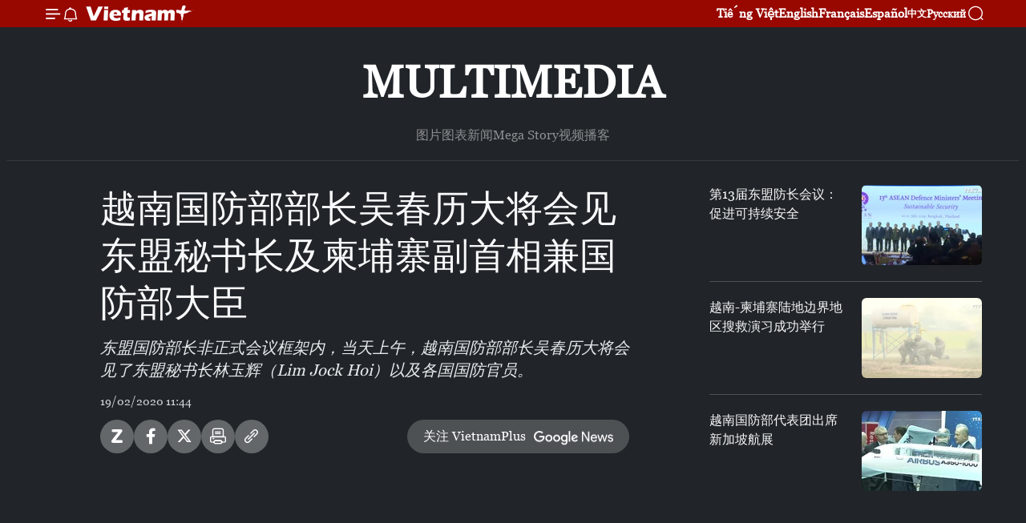

--- FILE ---
content_type: text/html;charset=utf-8
request_url: https://zh.vietnamplus.vn/article-post110018.vnp
body_size: 18842
content:
<!DOCTYPE html> <html lang="zh" class="cn"> <head> <title>越南国防部部长吴春历大将展开多个双边活动 | Vietnam+ (VietnamPlus)</title> <meta name="description" content="东盟国防部长非正式会议框架内，当天上午，越南国防部部长吴春历大将会见了东盟秘书长林玉辉（Lim Jock Hoi）以及各国国防官员。"/> <meta name="keywords" content="吴春历,东盟国防部长非正式会议,东盟秘书长林玉辉,柬埔寨国防部大臣迪班"/> <meta name="news_keywords" content="吴春历,东盟国防部长非正式会议,东盟秘书长林玉辉,柬埔寨国防部大臣迪班"/> <meta http-equiv="Content-Type" content="text/html; charset=utf-8" /> <meta http-equiv="X-UA-Compatible" content="IE=edge"/> <meta http-equiv="refresh" content="1800" /> <meta name="revisit-after" content="1 days" /> <meta name="viewport" content="width=device-width, initial-scale=1"> <meta http-equiv="content-language" content="vi" /> <meta name="format-detection" content="telephone=no"/> <meta name="format-detection" content="address=no"/> <meta name="apple-mobile-web-app-capable" content="yes"> <meta name="apple-mobile-web-app-status-bar-style" content="black"> <meta name="apple-mobile-web-app-title" content="Vietnam+ (VietnamPlus)"/> <meta name="referrer" content="no-referrer-when-downgrade"/> <link rel="shortcut icon" href="https://media.vietnamplus.vn/assets/web/styles/img/favicon.ico" type="image/x-icon" /> <link rel="preconnect" href="https://media.vietnamplus.vn"/> <link rel="dns-prefetch" href="https://media.vietnamplus.vn"/> <link rel="preconnect" href="//www.google-analytics.com" /> <link rel="preconnect" href="//www.googletagmanager.com" /> <link rel="preconnect" href="//stc.za.zaloapp.com" /> <link rel="preconnect" href="//fonts.googleapis.com" /> <link rel="preconnect" href="//pagead2.googlesyndication.com"/> <link rel="preconnect" href="//tpc.googlesyndication.com"/> <link rel="preconnect" href="//securepubads.g.doubleclick.net"/> <link rel="preconnect" href="//accounts.google.com"/> <link rel="preconnect" href="//adservice.google.com"/> <link rel="preconnect" href="//adservice.google.com.vn"/> <link rel="preconnect" href="//www.googletagservices.com"/> <link rel="preconnect" href="//partner.googleadservices.com"/> <link rel="preconnect" href="//tpc.googlesyndication.com"/> <link rel="preconnect" href="//za.zdn.vn"/> <link rel="preconnect" href="//sp.zalo.me"/> <link rel="preconnect" href="//connect.facebook.net"/> <link rel="preconnect" href="//www.facebook.com"/> <link rel="dns-prefetch" href="//www.google-analytics.com" /> <link rel="dns-prefetch" href="//www.googletagmanager.com" /> <link rel="dns-prefetch" href="//stc.za.zaloapp.com" /> <link rel="dns-prefetch" href="//fonts.googleapis.com" /> <link rel="dns-prefetch" href="//pagead2.googlesyndication.com"/> <link rel="dns-prefetch" href="//tpc.googlesyndication.com"/> <link rel="dns-prefetch" href="//securepubads.g.doubleclick.net"/> <link rel="dns-prefetch" href="//accounts.google.com"/> <link rel="dns-prefetch" href="//adservice.google.com"/> <link rel="dns-prefetch" href="//adservice.google.com.vn"/> <link rel="dns-prefetch" href="//www.googletagservices.com"/> <link rel="dns-prefetch" href="//partner.googleadservices.com"/> <link rel="dns-prefetch" href="//tpc.googlesyndication.com"/> <link rel="dns-prefetch" href="//za.zdn.vn"/> <link rel="dns-prefetch" href="//sp.zalo.me"/> <link rel="dns-prefetch" href="//connect.facebook.net"/> <link rel="dns-prefetch" href="//www.facebook.com"/> <link rel="dns-prefetch" href="//graph.facebook.com"/> <link rel="dns-prefetch" href="//static.xx.fbcdn.net"/> <link rel="dns-prefetch" href="//staticxx.facebook.com"/> <script> var cmsConfig = { domainDesktop: 'https://zh.vietnamplus.vn', domainMobile: 'https://zh.vietnamplus.vn', domainApi: 'https://zh-api.vietnamplus.vn', domainStatic: 'https://media.vietnamplus.vn', domainLog: 'https://zh-log.vietnamplus.vn', googleAnalytics: 'G\-6R6V6RSN83', siteId: 0, pageType: 1, objectId: 110018, adsZone: 383, allowAds: true, adsLazy: true, antiAdblock: true, }; if (window.location.protocol !== 'https:' && window.location.hostname.indexOf('vietnamplus.vn') !== -1) { window.location = 'https://' + window.location.hostname + window.location.pathname + window.location.hash; } var USER_AGENT=window.navigator&&(window.navigator.userAgent||window.navigator.vendor)||window.opera||"",IS_MOBILE=/Android|webOS|iPhone|iPod|BlackBerry|Windows Phone|IEMobile|Mobile Safari|Opera Mini/i.test(USER_AGENT),IS_REDIRECT=!1;function setCookie(e,o,i){var n=new Date,i=(n.setTime(n.getTime()+24*i*60*60*1e3),"expires="+n.toUTCString());document.cookie=e+"="+o+"; "+i+";path=/;"}function getCookie(e){var o=document.cookie.indexOf(e+"="),i=o+e.length+1;return!o&&e!==document.cookie.substring(0,e.length)||-1===o?null:(-1===(e=document.cookie.indexOf(";",i))&&(e=document.cookie.length),unescape(document.cookie.substring(i,e)))}IS_MOBILE&&getCookie("isDesktop")&&(setCookie("isDesktop",1,-1),window.location=window.location.pathname.replace(".amp", ".vnp")+window.location.search,IS_REDIRECT=!0); </script> <script> if(USER_AGENT && USER_AGENT.indexOf("facebot") <= 0 && USER_AGENT.indexOf("facebookexternalhit") <= 0) { var query = ''; var hash = ''; if (window.location.search) query = window.location.search; if (window.location.hash) hash = window.location.hash; var canonicalUrl = 'https://zh.vietnamplus.vn/article-post110018.vnp' + query + hash ; var curUrl = decodeURIComponent(window.location.href); if(!location.port && canonicalUrl.startsWith("http") && curUrl != canonicalUrl){ window.location.replace(canonicalUrl); } } </script> <meta property="fb:pages" content="120834779440" /> <meta property="fb:app_id" content="1960985707489919" /> <meta name="author" content="Vietnam+ (VietnamPlus)" /> <meta name="copyright" content="Copyright © 2025 by Vietnam+ (VietnamPlus)" /> <meta name="RATING" content="GENERAL" /> <meta name="GENERATOR" content="Vietnam+ (VietnamPlus)" /> <meta content="Vietnam+ (VietnamPlus)" itemprop="sourceOrganization" name="source"/> <meta content="news" itemprop="genre" name="medium"/> <meta name="robots" content="noarchive, max-image-preview:large, index, follow" /> <meta name="GOOGLEBOT" content="noarchive, max-image-preview:large, index, follow" /> <link rel="canonical" href="https://zh.vietnamplus.vn/article-post110018.vnp" /> <meta property="og:site_name" content="Vietnam+ (VietnamPlus)"/> <meta property="og:rich_attachment" content="true"/> <meta property="og:type" content="article"/> <meta property="og:url" content="https://zh.vietnamplus.vn/article-post110018.vnp"/> <meta property="og:image" content="https://mediazh.vietnamplus.vn/images/d64b6dba57756e92a2c312b3d69010b79900c1047de5e898a63af1c645d732cd7db9127f6609dbd6757fb28c742a3029e1d107a40abf4ee9cbecfa6b66ec700e555794d54e0b9ab0e54543d6b9f86324/ong_lich_song_phuong.jpg"/> <meta property="og:image:width" content="1200"/> <meta property="og:image:height" content="630"/> <meta property="og:title" content="越南国防部部长吴春历大将会见东盟秘书长及柬埔寨副首相兼国防部大臣"/> <meta property="og:description" content="东盟国防部长非正式会议框架内，当天上午，越南国防部部长吴春历大将会见了东盟秘书长林玉辉（Lim Jock Hoi）以及各国国防官员。"/> <meta name="twitter:card" value="summary"/> <meta name="twitter:url" content="https://zh.vietnamplus.vn/article-post110018.vnp"/> <meta name="twitter:title" content="越南国防部部长吴春历大将会见东盟秘书长及柬埔寨副首相兼国防部大臣"/> <meta name="twitter:description" content="东盟国防部长非正式会议框架内，当天上午，越南国防部部长吴春历大将会见了东盟秘书长林玉辉（Lim Jock Hoi）以及各国国防官员。"/> <meta name="twitter:image" content="https://mediazh.vietnamplus.vn/images/d64b6dba57756e92a2c312b3d69010b79900c1047de5e898a63af1c645d732cd7db9127f6609dbd6757fb28c742a3029e1d107a40abf4ee9cbecfa6b66ec700e555794d54e0b9ab0e54543d6b9f86324/ong_lich_song_phuong.jpg"/> <meta name="twitter:site" content="@Vietnam+ (VietnamPlus)"/> <meta name="twitter:creator" content="@Vietnam+ (VietnamPlus)"/> <meta property="article:publisher" content="https://www.facebook.com/VietnamPlus" /> <meta property="article:tag" content="吴春历,东盟国防部长非正式会议,东盟秘书长林玉辉,柬埔寨国防部大臣迪班"/> <meta property="article:section" content="视频" /> <meta property="article:published_time" content="2020-02-19T18:44:20+0700"/> <meta property="article:modified_time" content="2020-02-19T18:44:20+0700"/> <script type="application/ld+json"> { "@context": "http://schema.org", "@type": "Organization", "name": "Vietnam+ (VietnamPlus)", "url": "https://zh.vietnamplus.vn", "logo": "https://media.vietnamplus.vn/assets/web/styles/img/logo.png", "foundingDate": "2008", "founders": [ { "@type": "Person", "name": "Thông tấn xã Việt Nam (TTXVN)" } ], "address": [ { "@type": "PostalAddress", "streetAddress": "Số 05 Lý Thường Kiệt - Hà Nội - Việt Nam", "addressLocality": "Hà Nội City", "addressRegion": "Northeast", "postalCode": "100000", "addressCountry": "VNM" } ], "contactPoint": [ { "@type": "ContactPoint", "telephone": "+84-243-941-1349", "contactType": "customer service" }, { "@type": "ContactPoint", "telephone": "+84-243-941-1348", "contactType": "customer service" } ], "sameAs": [ "https://www.facebook.com/VietnamPlus", "https://www.tiktok.com/@vietnamplus", "https://twitter.com/vietnamplus", "https://www.youtube.com/c/BaoVietnamPlus" ] } </script> <script type="application/ld+json"> { "@context" : "https://schema.org", "@type" : "WebSite", "name": "Vietnam+ (VietnamPlus)", "url": "https://zh.vietnamplus.vn", "alternateName" : "Báo điện tử VIETNAMPLUS, Cơ quan của Thông tấn xã Việt Nam (TTXVN)", "potentialAction": { "@type": "SearchAction", "target": { "@type": "EntryPoint", "urlTemplate": "https://zh.vietnamplus.vn/search/?q={search_term_string}" }, "query-input": "required name=search_term_string" } } </script> <script type="application/ld+json"> { "@context":"http://schema.org", "@type":"BreadcrumbList", "itemListElement":[ { "@type":"ListItem", "position":1, "item":{ "@id":"https://zh.vietnamplus.vn/videos/", "name":"视频" } } ] } </script> <script type="application/ld+json"> { "@context": "http://schema.org", "@type": "NewsArticle", "mainEntityOfPage":{ "@type":"WebPage", "@id":"https://zh.vietnamplus.vn/article-post110018.vnp" }, "headline": "越南国防部部长吴春历大将会见东盟秘书长及柬埔寨副首相兼国防部大臣", "description": "东盟国防部长非正式会议框架内，当天上午，越南国防部部长吴春历大将会见了东盟秘书长林玉辉（Lim Jock Hoi）以及各国国防官员。", "image": { "@type": "ImageObject", "url": "https://mediazh.vietnamplus.vn/images/d64b6dba57756e92a2c312b3d69010b79900c1047de5e898a63af1c645d732cd7db9127f6609dbd6757fb28c742a3029e1d107a40abf4ee9cbecfa6b66ec700e555794d54e0b9ab0e54543d6b9f86324/ong_lich_song_phuong.jpg", "width" : 1200, "height" : 675 }, "datePublished": "2020-02-19T18:44:20+0700", "dateModified": "2020-02-19T18:44:20+0700", "author": { "@type": "Person", "name": "" }, "publisher": { "@type": "Organization", "name": "Vietnam+ (VietnamPlus)", "logo": { "@type": "ImageObject", "url": "https://media.vietnamplus.vn/assets/web/styles/img/logo.png" } } } </script> <script type="application/ld+json"> { "@context": "https://schema.org", "@type": "VideoObject", "name": "越南国防部部长吴春历大将展开多个双边活动", "headline": "越南国防部部长吴春历大将展开多个双边活动", "description": "东盟国防部长非正式会议框架内，当天上午，越南国防部部长吴春历大将会见了东盟秘书长林玉辉（Lim Jock Hoi）以及各国国防官员。", "thumbnailUrl": "https://mediazh.vietnamplus.vn/images/a9ee8ea7080bb97959881fa4f5ceba6cb53fa40654c3e2afeaad9843f6cd15bc01a95aa5c4ece8081d098f11e57124016525c43a2dc3e157ad43563a9926669c/ong_lich_song_phuong.jpg.webp", "uploadDate": "2020-02-19T18:44:20+0700", "datePublished": "2020-02-19T18:44:20+0700", "duration": "PT1M28S", "mainEntityOfPage": { "@type": "WebPage", "@id": "https://zh.vietnamplus.vn/article-post110018.vnp" }, "image": { "@type": "ImageObject", "url": "https://mediazh.vietnamplus.vn/images/d64b6dba57756e92a2c312b3d69010b79900c1047de5e898a63af1c645d732cd7db9127f6609dbd6757fb28c742a3029e1d107a40abf4ee9cbecfa6b66ec700e555794d54e0b9ab0e54543d6b9f86324/ong_lich_song_phuong.jpg", "width": 1200, "height": 630 }, "author": { "@type": "Organization", "name": "Vietnam+ (VietnamPlus)" }, "publisher": { "@type": "Organization", "name": "Vietnam+ (VietnamPlus)", "logo": { "@type": "ImageObject", "url": "https://media.vietnamplus.vn/assets/web/styles/img/logo_share.png" } }, "about": ["吴春历,东盟国防部长非正式会议,东盟秘书长林玉辉,柬埔寨国防部大臣迪班"], "embedUrl": "https://www.youtube.com/embed/3KLQLm9fiCE?rel=0" } </script> <link rel="preload" href="https://media.vietnamplus.vn/assets/web/styles/css/main.min-1.0.14.css" as="style"> <link rel="preload" href="https://media.vietnamplus.vn/assets/web/js/main.min-1.0.33.js" as="script"> <link rel="preload" href="https://media.vietnamplus.vn/assets/web/js/detail.min-1.0.15.js" as="script"> <link rel="preload" href="https://common.mcms.one/assets/styles/css/vietnamplus-1.0.0.css" as="style"> <link rel="stylesheet" href="https://common.mcms.one/assets/styles/css/vietnamplus-1.0.0.css"> <link id="cms-style" rel="stylesheet" href="https://media.vietnamplus.vn/assets/web/styles/css/main.min-1.0.14.css"> <script type="text/javascript"> var _metaOgUrl = 'https://zh.vietnamplus.vn/article-post110018.vnp'; var page_title = document.title; var tracked_url = window.location.pathname + window.location.search + window.location.hash; var cate_path = 'videos'; if (cate_path.length > 0) { tracked_url = "/" + cate_path + tracked_url; } </script> <script async="" src="https://www.googletagmanager.com/gtag/js?id=G-6R6V6RSN83"></script> <script> window.dataLayer = window.dataLayer || []; function gtag(){dataLayer.push(arguments);} gtag('js', new Date()); gtag('config', 'G-6R6V6RSN83', {page_path: tracked_url}); </script> <script>window.dataLayer = window.dataLayer || [];dataLayer.push({'pageCategory': '/videos'});</script> <script> window.dataLayer = window.dataLayer || []; dataLayer.push({ 'event': 'Pageview', 'articleId': '110018', 'articleTitle': '越南国防部部长吴春历大将会见东盟秘书长及柬埔寨副首相兼国防部大臣', 'articleCategory': '视频', 'articleAlowAds': true, 'articleType': 'video', 'articleTags': '吴春历,东盟国防部长非正式会议,东盟秘书长林玉辉,柬埔寨国防部大臣迪班', 'articlePublishDate': '2020-02-19T18:44:20+0700', 'articleThumbnail': 'https://mediazh.vietnamplus.vn/images/d64b6dba57756e92a2c312b3d69010b79900c1047de5e898a63af1c645d732cd7db9127f6609dbd6757fb28c742a3029e1d107a40abf4ee9cbecfa6b66ec700e555794d54e0b9ab0e54543d6b9f86324/ong_lich_song_phuong.jpg', 'articleShortUrl': 'https://zh.vietnamplus.vn/article-post110018.vnp', 'articleFullUrl': 'https://zh.vietnamplus.vn/article-post110018.vnp', }); </script> <script type='text/javascript'> gtag('event', 'article_page',{ 'articleId': '110018', 'articleTitle': '越南国防部部长吴春历大将会见东盟秘书长及柬埔寨副首相兼国防部大臣', 'articleCategory': '视频', 'articleAlowAds': true, 'articleType': 'video', 'articleTags': '吴春历,东盟国防部长非正式会议,东盟秘书长林玉辉,柬埔寨国防部大臣迪班', 'articlePublishDate': '2020-02-19T18:44:20+0700', 'articleThumbnail': 'https://mediazh.vietnamplus.vn/images/d64b6dba57756e92a2c312b3d69010b79900c1047de5e898a63af1c645d732cd7db9127f6609dbd6757fb28c742a3029e1d107a40abf4ee9cbecfa6b66ec700e555794d54e0b9ab0e54543d6b9f86324/ong_lich_song_phuong.jpg', 'articleShortUrl': 'https://zh.vietnamplus.vn/article-post110018.vnp', 'articleFullUrl': 'https://zh.vietnamplus.vn/article-post110018.vnp', }); </script> <script>(function(w,d,s,l,i){w[l]=w[l]||[];w[l].push({'gtm.start': new Date().getTime(),event:'gtm.js'});var f=d.getElementsByTagName(s)[0], j=d.createElement(s),dl=l!='dataLayer'?'&l='+l:'';j.async=true;j.src= 'https://www.googletagmanager.com/gtm.js?id='+i+dl;f.parentNode.insertBefore(j,f); })(window,document,'script','dataLayer','GTM-5WM58F3N');</script> <script type="text/javascript"> !function(){"use strict";function e(e){var t=!(arguments.length>1&&void 0!==arguments[1])||arguments[1],c=document.createElement("script");c.src=e,t?c.type="module":(c.async=!0,c.type="text/javascript",c.setAttribute("nomodule",""));var n=document.getElementsByTagName("script")[0];n.parentNode.insertBefore(c,n)}!function(t,c){!function(t,c,n){var a,o,r;n.accountId=c,null!==(a=t.marfeel)&&void 0!==a||(t.marfeel={}),null!==(o=(r=t.marfeel).cmd)&&void 0!==o||(r.cmd=[]),t.marfeel.config=n;var i="https://sdk.mrf.io/statics";e("".concat(i,"/marfeel-sdk.js?id=").concat(c),!0),e("".concat(i,"/marfeel-sdk.es5.js?id=").concat(c),!1)}(t,c,arguments.length>2&&void 0!==arguments[2]?arguments[2]:{})}(window,2272,{} )}(); </script> <script async src="https://sp.zalo.me/plugins/sdk.js"></script> </head> <body class="video-page"> <div id="sdaWeb_SdaMasthead" class="rennab rennab-top" data-platform="1" data-position="Web_SdaMasthead"> </div> <header class=" site-header"> <div class="sticky"> <div class="container"> <i class="ic-menu"></i> <i class="ic-bell"></i> <div id="header-news" class="pick-news hidden" data-source="header-latest-news"></div> <a class="small-logo" href="/" title="Vietnam+ (VietnamPlus)">Vietnam+ (VietnamPlus)</a> <ul class="menu"> <li> <a href="https://www.vietnamplus.vn" title="Tiếng Việt" target="_blank">Tiếng Việt</a> </li> <li> <a href="https://en.vietnamplus.vn" title="English" target="_blank" rel="nofollow">English</a> </li> <li> <a href="https://fr.vietnamplus.vn" title="Français" target="_blank" rel="nofollow">Français</a> </li> <li> <a href="https://es.vietnamplus.vn" title="Español" target="_blank" rel="nofollow">Español</a> </li> <li> <a href="https://zh.vietnamplus.vn" title="中文" target="_blank" rel="nofollow">中文</a> </li> <li> <a href="https://ru.vietnamplus.vn" title="Русский" target="_blank" rel="nofollow">Русский</a> </li> </ul> <div class="search-wrapper"> <i class="ic-search"></i> <input type="text" class="search txtsearch" placeholder="关键词"> </div> </div> </div> </header> <div class="site-body"> <div id="sdaWeb_SdaBackground" class="rennab " data-platform="1" data-position="Web_SdaBackground"> </div> <div class="container"> <div class="breadcrumb "> <div class="main"> <a href="https://zh.vietnamplus.vn/multimedia/" title="Multimedia">Multimedia</a> </div> <div class="sub"> <a href="https://zh.vietnamplus.vn/photo/" title=" 图片"> 图片</a> <a href="https://zh.vietnamplus.vn/infographics/" title=" 图表新闻"> 图表新闻</a> <a href="https://zh.vietnamplus.vn/mega-story/" title="Mega Story">Mega Story</a> <a href="https://zh.vietnamplus.vn/videos/" title="视频">视频</a> <a href="https://zh.vietnamplus.vn/podcast/" title=" 播客"> 播客</a> </div> </div> <div id="sdaWeb_SdaTop" class="rennab " data-platform="1" data-position="Web_SdaTop"> </div> <div class="col zone-4"> <div class="main-col article"> <h1 class="article__title cms-title "> 越南国防部部长吴春历大将会见东盟秘书长及柬埔寨副首相兼国防部大臣 </h1> <div class="article__sapo cms-desc"> 东盟国防部长非正式会议框架内，当天上午，越南国防部部长吴春历大将会见了东盟秘书长林玉辉（Lim Jock Hoi）以及各国国防官员。 </div> <div id="sdaWeb_SdaArticleAfterSapo" class="rennab " data-platform="1" data-position="Web_SdaArticleAfterSapo"> </div> <div class="article__meta"> <time class="time" datetime="2020-02-19T18:44:20+0700" data-time="1582112660" data-friendly="false">2020年02月19日星期三 18:44</time> <meta class="cms-date" itemprop="datePublished" content="2020-02-19T18:44:20+0700"> </div> <div class="wrap-social"> <div class="social-pin article__social"> <a href="javascript:void(0);" class="zl zalo-share-button" title="Zalo" data-href="https://zh.vietnamplus.vn/article-post110018.vnp" data-oaid="4486284411240520426" data-layout="1" data-color="blue" data-customize="true">Zalo</a> <a href="javascript:void(0);" class="item fb" data-href="https://zh.vietnamplus.vn/article-post110018.vnp" data-rel="facebook" title="Facebook">Facebook</a> <a href="javascript:void(0);" class="item tw" data-href="https://zh.vietnamplus.vn/article-post110018.vnp" data-rel="twitter" title="Twitter">Twitter</a> <a href="javascript:void(0);" class="bookmark sendbookmark hidden" onclick="ME.sendBookmark(this, 110018);" data-id="110018" title="收藏">收藏</a> <a href="javascript:void(0);" class="print sendprint" title="Print" data-href="/print-110018.html">打印</a> <a href="javascript:void(0);" class="item link" data-href="https://zh.vietnamplus.vn/article-post110018.vnp" data-rel="copy" title="Copy link">Copy link</a> </div> <a href="https://news.google.com/publications/CAAqBwgKMN-18wowlLWFAw?hl=vi&gl=VN&ceid=VN%3Avi" class="google-news" target="_blank" title="Google News">关注 VietnamPlus</a> </div> <div class="article__body zce-content-body cms-body" itemprop="articleBody"> <div class="article-video"> <iframe width="100%" height="450" src="https://www.youtube.com/embed/3KLQLm9fiCE?rel=0" frameborder="0" allow="accelerometer; autoplay; encrypted-media; gyroscope; picture-in-picture" data-video-src="https://www.youtube.com/embed/3KLQLm9fiCE?rel=0" scrolling="0" allowfullscreen data-width="560"></iframe>
</div>
<p>吴春历表示希望继续受到东盟秘书处在制定会议内容、倡议磋商，为各新倡议制定概念资料和会议秘书业务培训等专业方面的支持。<br><br> 林玉辉强调将继续向越南提供积极帮助，为建设强大的东盟共同体，加强在各领域的务实合作，为地区乃至世界和平与安全做出贡献。<br><br><strong>防务合作是越柬关系中的支</strong><strong>柱<br><br></strong>另外，越南国防部长吴春厉大将还会见柬埔寨副首相兼国防部大臣迪班大将。<br><br> 迪班大将表示相信在越南的主持下，东盟防长会议（ADMM）和东盟防长扩大会议（ADMM+）等的合作机制将继续发挥效果，在区域安全架构中保持重要作用。<br><br> 两位国防部长一致同意继续领导和指挥国防部下属机关有效开展两国所签署的各项合作机制，加大对两国人民，尤其是年轻一代提高两国良好传统关系认识的宣传工作力度，为挫败敌对势力的分裂阴谋作出积极贡献。（完）</p> <div class="article__source"> <div class="source"> <span class="name">越通社</span> </div> </div> <div id="sdaWeb_SdaArticleAfterBody" class="rennab " data-platform="1" data-position="Web_SdaArticleAfterBody"> </div> </div> <div class="article__tag"> <a class="active" href="https://zh.vietnamplus.vn/tag.vnp?q=吴春历" title="吴春历">#吴春历</a> <a class="active" href="https://zh.vietnamplus.vn/tag.vnp?q=东盟国防部长非正式会议" title="东盟国防部长非正式会议">#东盟国防部长非正式会议</a> <a class="" href="https://zh.vietnamplus.vn/tag.vnp?q=东盟秘书长林玉辉" title="东盟秘书长林玉辉">#东盟秘书长林玉辉</a> <a class="" href="https://zh.vietnamplus.vn/tag.vnp?q=柬埔寨国防部大臣迪班" title="柬埔寨国防部大臣迪班">#柬埔寨国防部大臣迪班</a> </div> <div id="sdaWeb_SdaArticleAfterTag" class="rennab " data-platform="1" data-position="Web_SdaArticleAfterTag"> </div> <div id="sdaWeb_SdaArticleAfterBody1" class="rennab " data-platform="1" data-position="Web_SdaArticleAfterBody1"> </div> <div id="sdaWeb_SdaArticleAfterBody2" class="rennab " data-platform="1" data-position="Web_SdaArticleAfterBody2"> </div> </div> <div class="sub-col sidebar-right"> <div class="multi-video" data-source="related-news-video"> <article class="story"> <figure class="story__thumb"> <a class="cms-link" href="https://zh.vietnamplus.vn/article-post99419.vnp" title="第13届东盟防长会议：促进可持续安全"> <img class="lazyload" src="[data-uri]" data-src="https://mediazh.vietnamplus.vn/images/34a394e62a9873afb32a64b66d003a8e53348f3d0100d314d85509612fadd816a80af1e8365020c0083442acd58307582ffe51a76657542fdcaa7fd0a8706175/NGO_XUAN_LICH.jpg.webp" data-srcset="https://mediazh.vietnamplus.vn/images/34a394e62a9873afb32a64b66d003a8e53348f3d0100d314d85509612fadd816a80af1e8365020c0083442acd58307582ffe51a76657542fdcaa7fd0a8706175/NGO_XUAN_LICH.jpg.webp 1x, https://mediazh.vietnamplus.vn/images/bb3f78c42fc26b2c8864b2f8cc86867653348f3d0100d314d85509612fadd816a80af1e8365020c0083442acd58307582ffe51a76657542fdcaa7fd0a8706175/NGO_XUAN_LICH.jpg.webp 2x" alt="第13届东盟防长会议：促进可持续安全"> <noscript><img src="https://mediazh.vietnamplus.vn/images/34a394e62a9873afb32a64b66d003a8e53348f3d0100d314d85509612fadd816a80af1e8365020c0083442acd58307582ffe51a76657542fdcaa7fd0a8706175/NGO_XUAN_LICH.jpg.webp" srcset="https://mediazh.vietnamplus.vn/images/34a394e62a9873afb32a64b66d003a8e53348f3d0100d314d85509612fadd816a80af1e8365020c0083442acd58307582ffe51a76657542fdcaa7fd0a8706175/NGO_XUAN_LICH.jpg.webp 1x, https://mediazh.vietnamplus.vn/images/bb3f78c42fc26b2c8864b2f8cc86867653348f3d0100d314d85509612fadd816a80af1e8365020c0083442acd58307582ffe51a76657542fdcaa7fd0a8706175/NGO_XUAN_LICH.jpg.webp 2x" alt="第13届东盟防长会议：促进可持续安全" class="image-fallback"></noscript> </a> </figure> <h2 class="story__heading" data-tracking="99419"> <a class=" cms-link" href="https://zh.vietnamplus.vn/article-post99419.vnp" title="第13届东盟防长会议：促进可持续安全"> 第13届东盟防长会议：促进可持续安全 </a> </h2> </article> <article class="story"> <figure class="story__thumb"> <a class="cms-link" href="https://zh.vietnamplus.vn/article-post106420.vnp" title="越南-柬埔寨陆地边界地区搜救演习成功举行"> <img class="lazyload" src="[data-uri]" data-src="https://mediazh.vietnamplus.vn/images/34a394e62a9873afb32a64b66d003a8e53348f3d0100d314d85509612fadd816800e0b86ca2a0614daf4013eb07730011b7a088de3f238fd67acde6350c2db9b/campuchia.jpg.webp" data-srcset="https://mediazh.vietnamplus.vn/images/34a394e62a9873afb32a64b66d003a8e53348f3d0100d314d85509612fadd816800e0b86ca2a0614daf4013eb07730011b7a088de3f238fd67acde6350c2db9b/campuchia.jpg.webp 1x, https://mediazh.vietnamplus.vn/images/bb3f78c42fc26b2c8864b2f8cc86867653348f3d0100d314d85509612fadd816800e0b86ca2a0614daf4013eb07730011b7a088de3f238fd67acde6350c2db9b/campuchia.jpg.webp 2x" alt="越南-柬埔寨陆地边界地区搜救演习成功举行"> <noscript><img src="https://mediazh.vietnamplus.vn/images/34a394e62a9873afb32a64b66d003a8e53348f3d0100d314d85509612fadd816800e0b86ca2a0614daf4013eb07730011b7a088de3f238fd67acde6350c2db9b/campuchia.jpg.webp" srcset="https://mediazh.vietnamplus.vn/images/34a394e62a9873afb32a64b66d003a8e53348f3d0100d314d85509612fadd816800e0b86ca2a0614daf4013eb07730011b7a088de3f238fd67acde6350c2db9b/campuchia.jpg.webp 1x, https://mediazh.vietnamplus.vn/images/bb3f78c42fc26b2c8864b2f8cc86867653348f3d0100d314d85509612fadd816800e0b86ca2a0614daf4013eb07730011b7a088de3f238fd67acde6350c2db9b/campuchia.jpg.webp 2x" alt="越南-柬埔寨陆地边界地区搜救演习成功举行" class="image-fallback"></noscript> </a> </figure> <h2 class="story__heading" data-tracking="106420"> <a class=" cms-link" href="https://zh.vietnamplus.vn/article-post106420.vnp" title="越南-柬埔寨陆地边界地区搜救演习成功举行"> 越南-柬埔寨陆地边界地区搜救演习成功举行 </a> </h2> </article> <article class="story"> <figure class="story__thumb"> <a class="cms-link" href="https://zh.vietnamplus.vn/article-post108662.vnp" title="越南国防部代表团出席新加坡航展"> <img class="lazyload" src="[data-uri]" data-src="https://mediazh.vietnamplus.vn/images/[base64]/%E8%B6%8A%E5%8D%97%E5%9B%BD%E9%98%B2%E9%83%A8%E4%BB%A3%E8%A1%A8%E5%9B%A2%E5%AF%B9%E6%96%B0%E5%8A%A0%E5%9D%A1%E8%BF%9B%E8%A1%8C%E5%B7%A5%E4%BD%9C%E8%AE%BF%E9%97%AE.jpg.webp" data-srcset="https://mediazh.vietnamplus.vn/images/[base64]/%E8%B6%8A%E5%8D%97%E5%9B%BD%E9%98%B2%E9%83%A8%E4%BB%A3%E8%A1%A8%E5%9B%A2%E5%AF%B9%E6%96%B0%E5%8A%A0%E5%9D%A1%E8%BF%9B%E8%A1%8C%E5%B7%A5%E4%BD%9C%E8%AE%BF%E9%97%AE.jpg.webp 1x, https://mediazh.vietnamplus.vn/images/[base64]/%E8%B6%8A%E5%8D%97%E5%9B%BD%E9%98%B2%E9%83%A8%E4%BB%A3%E8%A1%A8%E5%9B%A2%E5%AF%B9%E6%96%B0%E5%8A%A0%E5%9D%A1%E8%BF%9B%E8%A1%8C%E5%B7%A5%E4%BD%9C%E8%AE%BF%E9%97%AE.jpg.webp 2x" alt="越南国防部代表团出席新加坡航展"> <noscript><img src="https://mediazh.vietnamplus.vn/images/[base64]/%E8%B6%8A%E5%8D%97%E5%9B%BD%E9%98%B2%E9%83%A8%E4%BB%A3%E8%A1%A8%E5%9B%A2%E5%AF%B9%E6%96%B0%E5%8A%A0%E5%9D%A1%E8%BF%9B%E8%A1%8C%E5%B7%A5%E4%BD%9C%E8%AE%BF%E9%97%AE.jpg.webp" srcset="https://mediazh.vietnamplus.vn/images/[base64]/%E8%B6%8A%E5%8D%97%E5%9B%BD%E9%98%B2%E9%83%A8%E4%BB%A3%E8%A1%A8%E5%9B%A2%E5%AF%B9%E6%96%B0%E5%8A%A0%E5%9D%A1%E8%BF%9B%E8%A1%8C%E5%B7%A5%E4%BD%9C%E8%AE%BF%E9%97%AE.jpg.webp 1x, https://mediazh.vietnamplus.vn/images/[base64]/%E8%B6%8A%E5%8D%97%E5%9B%BD%E9%98%B2%E9%83%A8%E4%BB%A3%E8%A1%A8%E5%9B%A2%E5%AF%B9%E6%96%B0%E5%8A%A0%E5%9D%A1%E8%BF%9B%E8%A1%8C%E5%B7%A5%E4%BD%9C%E8%AE%BF%E9%97%AE.jpg.webp 2x" alt="越南国防部代表团出席新加坡航展" class="image-fallback"></noscript> </a> </figure> <h2 class="story__heading" data-tracking="108662"> <a class=" cms-link" href="https://zh.vietnamplus.vn/article-post108662.vnp" title="越南国防部代表团出席新加坡航展"> 越南国防部代表团出席新加坡航展 </a> </h2> </article> </div> <div id="sidebar-top-2"></div><div id="sidebar-sticky-2"> <div id="sdaWeb_SdaRightSticky1" class="rennab " data-platform="1" data-position="Web_SdaRightSticky1"> </div> </div> </div> </div> <div class="wrapper-gray"> <div class="container"> <div class="list-media content-list" data-source="recommendation-383"> <article class="story"> <figure class="story__thumb"> <a class="cms-link" href="https://zh.vietnamplus.vn/article-post252639.vnp" title="范明政总理在南非召开有关应对中部洪灾的紧急视频会议"> <img class="lazyload" src="[data-uri]" data-src="https://mediazh.vietnamplus.vn/images/[base64]/vna-potal-thu-tuong-hop-khan-truc-tuyen-tu-nam-phi-chi-dao-trien-khai-cuu-ho-cuu-nan-va-khac-phuc-hau-qua-mua-lu-tai-mien-trung-8427085.jpg.webp" data-srcset="https://mediazh.vietnamplus.vn/images/[base64]/vna-potal-thu-tuong-hop-khan-truc-tuyen-tu-nam-phi-chi-dao-trien-khai-cuu-ho-cuu-nan-va-khac-phuc-hau-qua-mua-lu-tai-mien-trung-8427085.jpg.webp 1x, https://mediazh.vietnamplus.vn/images/[base64]/vna-potal-thu-tuong-hop-khan-truc-tuyen-tu-nam-phi-chi-dao-trien-khai-cuu-ho-cuu-nan-va-khac-phuc-hau-qua-mua-lu-tai-mien-trung-8427085.jpg.webp 2x" alt="范明政总理在南非召开有关应对中部洪灾的紧急视频会议"> <noscript><img src="https://mediazh.vietnamplus.vn/images/[base64]/vna-potal-thu-tuong-hop-khan-truc-tuyen-tu-nam-phi-chi-dao-trien-khai-cuu-ho-cuu-nan-va-khac-phuc-hau-qua-mua-lu-tai-mien-trung-8427085.jpg.webp" srcset="https://mediazh.vietnamplus.vn/images/[base64]/vna-potal-thu-tuong-hop-khan-truc-tuyen-tu-nam-phi-chi-dao-trien-khai-cuu-ho-cuu-nan-va-khac-phuc-hau-qua-mua-lu-tai-mien-trung-8427085.jpg.webp 1x, https://mediazh.vietnamplus.vn/images/[base64]/vna-potal-thu-tuong-hop-khan-truc-tuyen-tu-nam-phi-chi-dao-trien-khai-cuu-ho-cuu-nan-va-khac-phuc-hau-qua-mua-lu-tai-mien-trung-8427085.jpg.webp 2x" alt="范明政总理在南非召开有关应对中部洪灾的紧急视频会议" class="image-fallback"></noscript> </a> </figure> <h2 class="story__heading" data-tracking="252639"> <a class=" cms-link" href="https://zh.vietnamplus.vn/article-post252639.vnp" title="范明政总理在南非召开有关应对中部洪灾的紧急视频会议"> 范明政总理在南非召开有关应对中部洪灾的紧急视频会议 </a> </h2> <time class="time" datetime="2025-11-23T15:33:40+0700" data-time="1763886820"> 23/11/2025 15:33 </time> </article> <article class="story"> <figure class="story__thumb"> <a class="cms-link" href="https://zh.vietnamplus.vn/article-post252476.vnp" title="数字化与绿色化成越南旅游业可持续发展的两大支柱"> <img class="lazyload" src="[data-uri]" data-src="https://mediazh.vietnamplus.vn/images/30b10e081af41f561abde3808128050f7e5d94678c1bd468ec45cb60b37148f6bc8028c9a1dc7731ef0ec8f143e1f3dfc89cc2609ca5e91fbf37810423c5caf5/chuyen-doi-so-du-lich.jpg.webp" data-srcset="https://mediazh.vietnamplus.vn/images/30b10e081af41f561abde3808128050f7e5d94678c1bd468ec45cb60b37148f6bc8028c9a1dc7731ef0ec8f143e1f3dfc89cc2609ca5e91fbf37810423c5caf5/chuyen-doi-so-du-lich.jpg.webp 1x, https://mediazh.vietnamplus.vn/images/3ed30984056c145c949e9656012875dd7e5d94678c1bd468ec45cb60b37148f6bc8028c9a1dc7731ef0ec8f143e1f3dfc89cc2609ca5e91fbf37810423c5caf5/chuyen-doi-so-du-lich.jpg.webp 2x" alt="数字化与绿色化成越南旅游业可持续发展的两大支柱"> <noscript><img src="https://mediazh.vietnamplus.vn/images/30b10e081af41f561abde3808128050f7e5d94678c1bd468ec45cb60b37148f6bc8028c9a1dc7731ef0ec8f143e1f3dfc89cc2609ca5e91fbf37810423c5caf5/chuyen-doi-so-du-lich.jpg.webp" srcset="https://mediazh.vietnamplus.vn/images/30b10e081af41f561abde3808128050f7e5d94678c1bd468ec45cb60b37148f6bc8028c9a1dc7731ef0ec8f143e1f3dfc89cc2609ca5e91fbf37810423c5caf5/chuyen-doi-so-du-lich.jpg.webp 1x, https://mediazh.vietnamplus.vn/images/3ed30984056c145c949e9656012875dd7e5d94678c1bd468ec45cb60b37148f6bc8028c9a1dc7731ef0ec8f143e1f3dfc89cc2609ca5e91fbf37810423c5caf5/chuyen-doi-so-du-lich.jpg.webp 2x" alt="数字化与绿色化成越南旅游业可持续发展的两大支柱" class="image-fallback"></noscript> </a> </figure> <h2 class="story__heading" data-tracking="252476"> <a class=" cms-link" href="https://zh.vietnamplus.vn/article-post252476.vnp" title="数字化与绿色化成越南旅游业可持续发展的两大支柱"> 数字化与绿色化成越南旅游业可持续发展的两大支柱 </a> </h2> <time class="time" datetime="2025-11-23T12:33:00+0700" data-time="1763875980"> 23/11/2025 12:33 </time> </article> <article class="story"> <figure class="story__thumb"> <a class="cms-link" href="https://zh.vietnamplus.vn/article-post252480.vnp" title="莱州省道山集市的多彩风貌"> <img class="lazyload" src="[data-uri]" data-src="https://mediazh.vietnamplus.vn/images/30b10e081af41f561abde3808128050fee142bb23e4b835f634e9eeee34bb27638ce12ac5770697232d08b7d6e7a7d119a1418355a2b3f7bdbb6d4468e12f5c7/cho-dao-san-1.jpg.webp" data-srcset="https://mediazh.vietnamplus.vn/images/30b10e081af41f561abde3808128050fee142bb23e4b835f634e9eeee34bb27638ce12ac5770697232d08b7d6e7a7d119a1418355a2b3f7bdbb6d4468e12f5c7/cho-dao-san-1.jpg.webp 1x, https://mediazh.vietnamplus.vn/images/3ed30984056c145c949e9656012875ddee142bb23e4b835f634e9eeee34bb27638ce12ac5770697232d08b7d6e7a7d119a1418355a2b3f7bdbb6d4468e12f5c7/cho-dao-san-1.jpg.webp 2x" alt="莱州省道山集市的多彩风貌"> <noscript><img src="https://mediazh.vietnamplus.vn/images/30b10e081af41f561abde3808128050fee142bb23e4b835f634e9eeee34bb27638ce12ac5770697232d08b7d6e7a7d119a1418355a2b3f7bdbb6d4468e12f5c7/cho-dao-san-1.jpg.webp" srcset="https://mediazh.vietnamplus.vn/images/30b10e081af41f561abde3808128050fee142bb23e4b835f634e9eeee34bb27638ce12ac5770697232d08b7d6e7a7d119a1418355a2b3f7bdbb6d4468e12f5c7/cho-dao-san-1.jpg.webp 1x, https://mediazh.vietnamplus.vn/images/3ed30984056c145c949e9656012875ddee142bb23e4b835f634e9eeee34bb27638ce12ac5770697232d08b7d6e7a7d119a1418355a2b3f7bdbb6d4468e12f5c7/cho-dao-san-1.jpg.webp 2x" alt="莱州省道山集市的多彩风貌" class="image-fallback"></noscript> </a> </figure> <h2 class="story__heading" data-tracking="252480"> <a class=" cms-link" href="https://zh.vietnamplus.vn/article-post252480.vnp" title="莱州省道山集市的多彩风貌"> 莱州省道山集市的多彩风貌 </a> </h2> <time class="time" datetime="2025-11-23T11:00:00+0700" data-time="1763870400"> 23/11/2025 11:00 </time> </article> <article class="story"> <figure class="story__thumb"> <a class="cms-link" href="https://zh.vietnamplus.vn/article-post252629.vnp" title="范明政总理在G20峰会期间会见多国和国际组织领导"> <img class="lazyload" src="[data-uri]" data-src="https://mediazh.vietnamplus.vn/images/[base64]/vna-potal-thu-tuong-pham-minh-chinh-gap-hoang-thai-tu-abu-dhabi-uae-8426258.jpg.webp" data-srcset="https://mediazh.vietnamplus.vn/images/[base64]/vna-potal-thu-tuong-pham-minh-chinh-gap-hoang-thai-tu-abu-dhabi-uae-8426258.jpg.webp 1x, https://mediazh.vietnamplus.vn/images/[base64]/vna-potal-thu-tuong-pham-minh-chinh-gap-hoang-thai-tu-abu-dhabi-uae-8426258.jpg.webp 2x" alt="范明政总理在G20峰会期间会见多国和国际组织领导"> <noscript><img src="https://mediazh.vietnamplus.vn/images/[base64]/vna-potal-thu-tuong-pham-minh-chinh-gap-hoang-thai-tu-abu-dhabi-uae-8426258.jpg.webp" srcset="https://mediazh.vietnamplus.vn/images/[base64]/vna-potal-thu-tuong-pham-minh-chinh-gap-hoang-thai-tu-abu-dhabi-uae-8426258.jpg.webp 1x, https://mediazh.vietnamplus.vn/images/[base64]/vna-potal-thu-tuong-pham-minh-chinh-gap-hoang-thai-tu-abu-dhabi-uae-8426258.jpg.webp 2x" alt="范明政总理在G20峰会期间会见多国和国际组织领导" class="image-fallback"></noscript> </a> </figure> <h2 class="story__heading" data-tracking="252629"> <a class=" cms-link" href="https://zh.vietnamplus.vn/article-post252629.vnp" title="范明政总理在G20峰会期间会见多国和国际组织领导"> 范明政总理在G20峰会期间会见多国和国际组织领导 </a> </h2> <time class="time" datetime="2025-11-23T08:24:00+0700" data-time="1763861040"> 23/11/2025 08:24 </time> </article> <article class="story"> <figure class="story__thumb"> <a class="cms-link" href="https://zh.vietnamplus.vn/article-post252628.vnp" title="范明政总理分别与韩国、印度和西班牙等国领导人举行双边会晤"> <img class="lazyload" src="[data-uri]" data-src="https://mediazh.vietnamplus.vn/images/[base64]/vna-potal-thu-tuong-pham-minh-chinh-gap-tong-thong-han-quoc-8426312.jpg.webp" data-srcset="https://mediazh.vietnamplus.vn/images/[base64]/vna-potal-thu-tuong-pham-minh-chinh-gap-tong-thong-han-quoc-8426312.jpg.webp 1x, https://mediazh.vietnamplus.vn/images/[base64]/vna-potal-thu-tuong-pham-minh-chinh-gap-tong-thong-han-quoc-8426312.jpg.webp 2x" alt="范明政总理分别与韩国、印度和西班牙等国领导人举行双边会晤"> <noscript><img src="https://mediazh.vietnamplus.vn/images/[base64]/vna-potal-thu-tuong-pham-minh-chinh-gap-tong-thong-han-quoc-8426312.jpg.webp" srcset="https://mediazh.vietnamplus.vn/images/[base64]/vna-potal-thu-tuong-pham-minh-chinh-gap-tong-thong-han-quoc-8426312.jpg.webp 1x, https://mediazh.vietnamplus.vn/images/[base64]/vna-potal-thu-tuong-pham-minh-chinh-gap-tong-thong-han-quoc-8426312.jpg.webp 2x" alt="范明政总理分别与韩国、印度和西班牙等国领导人举行双边会晤" class="image-fallback"></noscript> </a> </figure> <h2 class="story__heading" data-tracking="252628"> <a class=" cms-link" href="https://zh.vietnamplus.vn/article-post252628.vnp" title="范明政总理分别与韩国、印度和西班牙等国领导人举行双边会晤"> 范明政总理分别与韩国、印度和西班牙等国领导人举行双边会晤 </a> </h2> <time class="time" datetime="2025-11-23T07:59:46+0700" data-time="1763859586"> 23/11/2025 07:59 </time> </article> <article class="story"> <figure class="story__thumb"> <a class="cms-link" href="https://zh.vietnamplus.vn/article-post252627.vnp" title="政府总理范明政提出推动增长的三项战略保障措施 "> <img class="lazyload" src="[data-uri]" data-src="https://mediazh.vietnamplus.vn/images/[base64]/vna-potal-thu-tuong-pham-minh-chinh-phat-bieu-tai-phien-toan-the-hoi-nghi-thuong-dinh-g20-8426585.jpg.webp" data-srcset="https://mediazh.vietnamplus.vn/images/[base64]/vna-potal-thu-tuong-pham-minh-chinh-phat-bieu-tai-phien-toan-the-hoi-nghi-thuong-dinh-g20-8426585.jpg.webp 1x, https://mediazh.vietnamplus.vn/images/[base64]/vna-potal-thu-tuong-pham-minh-chinh-phat-bieu-tai-phien-toan-the-hoi-nghi-thuong-dinh-g20-8426585.jpg.webp 2x" alt="范明政总理在G20峰会全体会议上发表讲话"> <noscript><img src="https://mediazh.vietnamplus.vn/images/[base64]/vna-potal-thu-tuong-pham-minh-chinh-phat-bieu-tai-phien-toan-the-hoi-nghi-thuong-dinh-g20-8426585.jpg.webp" srcset="https://mediazh.vietnamplus.vn/images/[base64]/vna-potal-thu-tuong-pham-minh-chinh-phat-bieu-tai-phien-toan-the-hoi-nghi-thuong-dinh-g20-8426585.jpg.webp 1x, https://mediazh.vietnamplus.vn/images/[base64]/vna-potal-thu-tuong-pham-minh-chinh-phat-bieu-tai-phien-toan-the-hoi-nghi-thuong-dinh-g20-8426585.jpg.webp 2x" alt="范明政总理在G20峰会全体会议上发表讲话" class="image-fallback"></noscript> </a> </figure> <h2 class="story__heading" data-tracking="252627"> <a class=" cms-link" href="https://zh.vietnamplus.vn/article-post252627.vnp" title="政府总理范明政提出推动增长的三项战略保障措施 "> 政府总理范明政提出推动增长的三项战略保障措施 </a> </h2> <time class="time" datetime="2025-11-23T07:54:19+0700" data-time="1763859259"> 23/11/2025 07:54 </time> </article> <article class="story"> <figure class="story__thumb"> <a class="cms-link" href="https://zh.vietnamplus.vn/article-post252619.vnp" title="越共中央书记处常务书记陈锦秀莅临庆和省指导洪水救援和重建工作"> <img class="lazyload" src="[data-uri]" data-src="https://mediazh.vietnamplus.vn/images/[base64]/182650-vna-potal-thuong-truc-ban-bi-thu-tham-nguoi-dan-vung-lu-xa-dien-dien-tinh-khanh-hoa-8425673.jpg.webp" data-srcset="https://mediazh.vietnamplus.vn/images/[base64]/182650-vna-potal-thuong-truc-ban-bi-thu-tham-nguoi-dan-vung-lu-xa-dien-dien-tinh-khanh-hoa-8425673.jpg.webp 1x, https://mediazh.vietnamplus.vn/images/[base64]/182650-vna-potal-thuong-truc-ban-bi-thu-tham-nguoi-dan-vung-lu-xa-dien-dien-tinh-khanh-hoa-8425673.jpg.webp 2x" alt="越共中央书记处常务书记陈锦秀莅临庆和省指导洪水救援和重建工作"> <noscript><img src="https://mediazh.vietnamplus.vn/images/[base64]/182650-vna-potal-thuong-truc-ban-bi-thu-tham-nguoi-dan-vung-lu-xa-dien-dien-tinh-khanh-hoa-8425673.jpg.webp" srcset="https://mediazh.vietnamplus.vn/images/[base64]/182650-vna-potal-thuong-truc-ban-bi-thu-tham-nguoi-dan-vung-lu-xa-dien-dien-tinh-khanh-hoa-8425673.jpg.webp 1x, https://mediazh.vietnamplus.vn/images/[base64]/182650-vna-potal-thuong-truc-ban-bi-thu-tham-nguoi-dan-vung-lu-xa-dien-dien-tinh-khanh-hoa-8425673.jpg.webp 2x" alt="越共中央书记处常务书记陈锦秀莅临庆和省指导洪水救援和重建工作" class="image-fallback"></noscript> </a> </figure> <h2 class="story__heading" data-tracking="252619"> <a class=" cms-link" href="https://zh.vietnamplus.vn/article-post252619.vnp" title="越共中央书记处常务书记陈锦秀莅临庆和省指导洪水救援和重建工作"> 越共中央书记处常务书记陈锦秀莅临庆和省指导洪水救援和重建工作 </a> </h2> <time class="time" datetime="2025-11-22T19:59:16+0700" data-time="1763816356"> 22/11/2025 19:59 </time> </article> <article class="story"> <figure class="story__thumb"> <a class="cms-link" href="https://zh.vietnamplus.vn/article-post252614.vnp" title="洪水造成68人遇难，经济损失近9000亿越盾"> <img class="lazyload" src="[data-uri]" data-src="https://mediazh.vietnamplus.vn/images/[base64]/vna-potal-dak-lak-no-luc-khac-phuc-giai-phan-cach-cung-bi-troi-dat-tren-quoc-lo-1a-8426133.jpg.webp" data-srcset="https://mediazh.vietnamplus.vn/images/[base64]/vna-potal-dak-lak-no-luc-khac-phuc-giai-phan-cach-cung-bi-troi-dat-tren-quoc-lo-1a-8426133.jpg.webp 1x, https://mediazh.vietnamplus.vn/images/[base64]/vna-potal-dak-lak-no-luc-khac-phuc-giai-phan-cach-cung-bi-troi-dat-tren-quoc-lo-1a-8426133.jpg.webp 2x" alt="洪水造成68人遇难，经济损失近9000亿越盾"> <noscript><img src="https://mediazh.vietnamplus.vn/images/[base64]/vna-potal-dak-lak-no-luc-khac-phuc-giai-phan-cach-cung-bi-troi-dat-tren-quoc-lo-1a-8426133.jpg.webp" srcset="https://mediazh.vietnamplus.vn/images/[base64]/vna-potal-dak-lak-no-luc-khac-phuc-giai-phan-cach-cung-bi-troi-dat-tren-quoc-lo-1a-8426133.jpg.webp 1x, https://mediazh.vietnamplus.vn/images/[base64]/vna-potal-dak-lak-no-luc-khac-phuc-giai-phan-cach-cung-bi-troi-dat-tren-quoc-lo-1a-8426133.jpg.webp 2x" alt="洪水造成68人遇难，经济损失近9000亿越盾" class="image-fallback"></noscript> </a> </figure> <h2 class="story__heading" data-tracking="252614"> <a class=" cms-link" href="https://zh.vietnamplus.vn/article-post252614.vnp" title="洪水造成68人遇难，经济损失近9000亿越盾"> 洪水造成68人遇难，经济损失近9000亿越盾 </a> </h2> <time class="time" datetime="2025-11-22T17:49:17+0700" data-time="1763808557"> 22/11/2025 17:49 </time> </article> <article class="story"> <figure class="story__thumb"> <a class="cms-link" href="https://zh.vietnamplus.vn/article-post252474.vnp" title="博物馆夜游：在河内体验别样地艺术之旅"> <img class="lazyload" src="[data-uri]" data-src="https://mediazh.vietnamplus.vn/images/[base64]/vna-potal-trai-nghiem-dem-bao-tang-tai-bao-tang-my-thuat-viet-nam-8378926.jpg.webp" data-srcset="https://mediazh.vietnamplus.vn/images/[base64]/vna-potal-trai-nghiem-dem-bao-tang-tai-bao-tang-my-thuat-viet-nam-8378926.jpg.webp 1x, https://mediazh.vietnamplus.vn/images/[base64]/vna-potal-trai-nghiem-dem-bao-tang-tai-bao-tang-my-thuat-viet-nam-8378926.jpg.webp 2x" alt="博物馆夜游：在河内体验别样地艺术之旅"> <noscript><img src="https://mediazh.vietnamplus.vn/images/[base64]/vna-potal-trai-nghiem-dem-bao-tang-tai-bao-tang-my-thuat-viet-nam-8378926.jpg.webp" srcset="https://mediazh.vietnamplus.vn/images/[base64]/vna-potal-trai-nghiem-dem-bao-tang-tai-bao-tang-my-thuat-viet-nam-8378926.jpg.webp 1x, https://mediazh.vietnamplus.vn/images/[base64]/vna-potal-trai-nghiem-dem-bao-tang-tai-bao-tang-my-thuat-viet-nam-8378926.jpg.webp 2x" alt="博物馆夜游：在河内体验别样地艺术之旅" class="image-fallback"></noscript> </a> </figure> <h2 class="story__heading" data-tracking="252474"> <a class=" cms-link" href="https://zh.vietnamplus.vn/article-post252474.vnp" title="博物馆夜游：在河内体验别样地艺术之旅"> 博物馆夜游：在河内体验别样地艺术之旅 </a> </h2> <time class="time" datetime="2025-11-22T14:31:00+0700" data-time="1763796660"> 22/11/2025 14:31 </time> </article> <article class="story"> <figure class="story__thumb"> <a class="cms-link" href="https://zh.vietnamplus.vn/article-post252473.vnp" title="广治省边防部队强化海域管理 提升打击非法捕捞能力"> <img class="lazyload" src="[data-uri]" data-src="https://mediazh.vietnamplus.vn/images/30b10e081af41f561abde3808128050fad35ac25ba7f4692189c282289523319d7a487f0415956fba60e02e26857246c/quang-tri.jpg.webp" data-srcset="https://mediazh.vietnamplus.vn/images/30b10e081af41f561abde3808128050fad35ac25ba7f4692189c282289523319d7a487f0415956fba60e02e26857246c/quang-tri.jpg.webp 1x, https://mediazh.vietnamplus.vn/images/3ed30984056c145c949e9656012875ddad35ac25ba7f4692189c282289523319d7a487f0415956fba60e02e26857246c/quang-tri.jpg.webp 2x" alt="广治省边防部队强化海域管理 提升打击非法捕捞能力"> <noscript><img src="https://mediazh.vietnamplus.vn/images/30b10e081af41f561abde3808128050fad35ac25ba7f4692189c282289523319d7a487f0415956fba60e02e26857246c/quang-tri.jpg.webp" srcset="https://mediazh.vietnamplus.vn/images/30b10e081af41f561abde3808128050fad35ac25ba7f4692189c282289523319d7a487f0415956fba60e02e26857246c/quang-tri.jpg.webp 1x, https://mediazh.vietnamplus.vn/images/3ed30984056c145c949e9656012875ddad35ac25ba7f4692189c282289523319d7a487f0415956fba60e02e26857246c/quang-tri.jpg.webp 2x" alt="广治省边防部队强化海域管理 提升打击非法捕捞能力" class="image-fallback"></noscript> </a> </figure> <h2 class="story__heading" data-tracking="252473"> <a class=" cms-link" href="https://zh.vietnamplus.vn/article-post252473.vnp" title="广治省边防部队强化海域管理 提升打击非法捕捞能力"> 广治省边防部队强化海域管理 提升打击非法捕捞能力 </a> </h2> <time class="time" datetime="2025-11-22T10:44:58+0700" data-time="1763783098"> 22/11/2025 10:44 </time> </article> <article class="story"> <figure class="story__thumb"> <a class="cms-link" href="https://zh.vietnamplus.vn/article-post252597.vnp" title="越韩深化全面战略伙伴关系：加强科技、经贸与立法合作"> <img class="lazyload" src="[data-uri]" data-src="https://mediazh.vietnamplus.vn/images/[base64]/210720-vna-potal-tong-bi-thu-to-lam-tiep-chu-tich-quoc-hoi-dai-han-dan-quoc-8424591.jpg.webp" data-srcset="https://mediazh.vietnamplus.vn/images/[base64]/210720-vna-potal-tong-bi-thu-to-lam-tiep-chu-tich-quoc-hoi-dai-han-dan-quoc-8424591.jpg.webp 1x, https://mediazh.vietnamplus.vn/images/[base64]/210720-vna-potal-tong-bi-thu-to-lam-tiep-chu-tich-quoc-hoi-dai-han-dan-quoc-8424591.jpg.webp 2x" alt="越韩深化全面战略伙伴关系：加强科技、经贸与立法合作"> <noscript><img src="https://mediazh.vietnamplus.vn/images/[base64]/210720-vna-potal-tong-bi-thu-to-lam-tiep-chu-tich-quoc-hoi-dai-han-dan-quoc-8424591.jpg.webp" srcset="https://mediazh.vietnamplus.vn/images/[base64]/210720-vna-potal-tong-bi-thu-to-lam-tiep-chu-tich-quoc-hoi-dai-han-dan-quoc-8424591.jpg.webp 1x, https://mediazh.vietnamplus.vn/images/[base64]/210720-vna-potal-tong-bi-thu-to-lam-tiep-chu-tich-quoc-hoi-dai-han-dan-quoc-8424591.jpg.webp 2x" alt="越韩深化全面战略伙伴关系：加强科技、经贸与立法合作" class="image-fallback"></noscript> </a> </figure> <h2 class="story__heading" data-tracking="252597"> <a class=" cms-link" href="https://zh.vietnamplus.vn/article-post252597.vnp" title="越韩深化全面战略伙伴关系：加强科技、经贸与立法合作"> 越韩深化全面战略伙伴关系：加强科技、经贸与立法合作 </a> </h2> <time class="time" datetime="2025-11-21T21:56:51+0700" data-time="1763737011"> 21/11/2025 21:56 </time> </article> <article class="story"> <figure class="story__thumb"> <a class="cms-link" href="https://zh.vietnamplus.vn/article-post252595.vnp" title="将越南与南非关系提升为战略伙伴关系"> <img class="lazyload" src="[data-uri]" data-src="https://mediazh.vietnamplus.vn/images/[base64]/203905-vna-potal-thu-tuong-hoi-kien-tong-thong-cong-hoa-nam-phi-matamela-cyril-ramaphosa-8424666.jpg.webp" data-srcset="https://mediazh.vietnamplus.vn/images/[base64]/203905-vna-potal-thu-tuong-hoi-kien-tong-thong-cong-hoa-nam-phi-matamela-cyril-ramaphosa-8424666.jpg.webp 1x, https://mediazh.vietnamplus.vn/images/[base64]/203905-vna-potal-thu-tuong-hoi-kien-tong-thong-cong-hoa-nam-phi-matamela-cyril-ramaphosa-8424666.jpg.webp 2x" alt="将越南与南非关系提升为战略伙伴关系"> <noscript><img src="https://mediazh.vietnamplus.vn/images/[base64]/203905-vna-potal-thu-tuong-hoi-kien-tong-thong-cong-hoa-nam-phi-matamela-cyril-ramaphosa-8424666.jpg.webp" srcset="https://mediazh.vietnamplus.vn/images/[base64]/203905-vna-potal-thu-tuong-hoi-kien-tong-thong-cong-hoa-nam-phi-matamela-cyril-ramaphosa-8424666.jpg.webp 1x, https://mediazh.vietnamplus.vn/images/[base64]/203905-vna-potal-thu-tuong-hoi-kien-tong-thong-cong-hoa-nam-phi-matamela-cyril-ramaphosa-8424666.jpg.webp 2x" alt="将越南与南非关系提升为战略伙伴关系" class="image-fallback"></noscript> </a> </figure> <h2 class="story__heading" data-tracking="252595"> <a class=" cms-link" href="https://zh.vietnamplus.vn/article-post252595.vnp" title="将越南与南非关系提升为战略伙伴关系"> 将越南与南非关系提升为战略伙伴关系 </a> </h2> <time class="time" datetime="2025-11-21T21:10:26+0700" data-time="1763734226"> 21/11/2025 21:10 </time> </article> <article class="story"> <figure class="story__thumb"> <a class="cms-link" href="https://zh.vietnamplus.vn/article-post252593.vnp" title="范明政总理会见南非副总统保罗·马沙蒂莱"> <img class="lazyload" src="[data-uri]" data-src="https://mediazh.vietnamplus.vn/images/[base64]/195531-vna-potal-thu-tuong-pham-minh-chinh-gap-pho-tong-thong-nam-phi-paul-mashatile-8424202.jpg.webp" data-srcset="https://mediazh.vietnamplus.vn/images/[base64]/195531-vna-potal-thu-tuong-pham-minh-chinh-gap-pho-tong-thong-nam-phi-paul-mashatile-8424202.jpg.webp 1x, https://mediazh.vietnamplus.vn/images/[base64]/195531-vna-potal-thu-tuong-pham-minh-chinh-gap-pho-tong-thong-nam-phi-paul-mashatile-8424202.jpg.webp 2x" alt="范明政总理会见南非副总统保罗·马沙蒂莱"> <noscript><img src="https://mediazh.vietnamplus.vn/images/[base64]/195531-vna-potal-thu-tuong-pham-minh-chinh-gap-pho-tong-thong-nam-phi-paul-mashatile-8424202.jpg.webp" srcset="https://mediazh.vietnamplus.vn/images/[base64]/195531-vna-potal-thu-tuong-pham-minh-chinh-gap-pho-tong-thong-nam-phi-paul-mashatile-8424202.jpg.webp 1x, https://mediazh.vietnamplus.vn/images/[base64]/195531-vna-potal-thu-tuong-pham-minh-chinh-gap-pho-tong-thong-nam-phi-paul-mashatile-8424202.jpg.webp 2x" alt="范明政总理会见南非副总统保罗·马沙蒂莱" class="image-fallback"></noscript> </a> </figure> <h2 class="story__heading" data-tracking="252593"> <a class=" cms-link" href="https://zh.vietnamplus.vn/article-post252593.vnp" title="范明政总理会见南非副总统保罗·马沙蒂莱"> 范明政总理会见南非副总统保罗·马沙蒂莱 </a> </h2> <time class="time" datetime="2025-11-21T20:37:08+0700" data-time="1763732228"> 21/11/2025 20:37 </time> </article> <article class="story"> <figure class="story__thumb"> <a class="cms-link" href="https://zh.vietnamplus.vn/article-post252590.vnp" title="政府总理范明政会见南非各组织和企业代表"> <img class="lazyload" src="[data-uri]" data-src="https://mediazh.vietnamplus.vn/images/[base64]/194401-vna-potal-thu-tuong-pham-minh-chinh-tiep-pho-chu-tich-phong-thuong-mai-va-cong-nghiep-nam-phi-8424106.jpg.webp" data-srcset="https://mediazh.vietnamplus.vn/images/[base64]/194401-vna-potal-thu-tuong-pham-minh-chinh-tiep-pho-chu-tich-phong-thuong-mai-va-cong-nghiep-nam-phi-8424106.jpg.webp 1x, https://mediazh.vietnamplus.vn/images/[base64]/194401-vna-potal-thu-tuong-pham-minh-chinh-tiep-pho-chu-tich-phong-thuong-mai-va-cong-nghiep-nam-phi-8424106.jpg.webp 2x" alt="政府总理范明政会见南非各组织和企业代表"> <noscript><img src="https://mediazh.vietnamplus.vn/images/[base64]/194401-vna-potal-thu-tuong-pham-minh-chinh-tiep-pho-chu-tich-phong-thuong-mai-va-cong-nghiep-nam-phi-8424106.jpg.webp" srcset="https://mediazh.vietnamplus.vn/images/[base64]/194401-vna-potal-thu-tuong-pham-minh-chinh-tiep-pho-chu-tich-phong-thuong-mai-va-cong-nghiep-nam-phi-8424106.jpg.webp 1x, https://mediazh.vietnamplus.vn/images/[base64]/194401-vna-potal-thu-tuong-pham-minh-chinh-tiep-pho-chu-tich-phong-thuong-mai-va-cong-nghiep-nam-phi-8424106.jpg.webp 2x" alt="政府总理范明政会见南非各组织和企业代表" class="image-fallback"></noscript> </a> </figure> <h2 class="story__heading" data-tracking="252590"> <a class=" cms-link" href="https://zh.vietnamplus.vn/article-post252590.vnp" title="政府总理范明政会见南非各组织和企业代表"> 政府总理范明政会见南非各组织和企业代表 </a> </h2> <time class="time" datetime="2025-11-21T20:26:52+0700" data-time="1763731612"> 21/11/2025 20:26 </time> </article> <article class="story"> <figure class="story__thumb"> <a class="cms-link" href="https://zh.vietnamplus.vn/article-post252581.vnp" title="越南胡志明市至丹麦哥本哈根直飞航线正式开通"> <img class="lazyload" src="[data-uri]" data-src="https://mediazh.vietnamplus.vn/images/[base64]/172529-vietnam-airlines-cong-bo-khai-truong-duong-bay-thang-thanh-pho-ho-chi-minh-e2-80-93-copenhagen-8421913.jpg.webp" data-srcset="https://mediazh.vietnamplus.vn/images/[base64]/172529-vietnam-airlines-cong-bo-khai-truong-duong-bay-thang-thanh-pho-ho-chi-minh-e2-80-93-copenhagen-8421913.jpg.webp 1x, https://mediazh.vietnamplus.vn/images/[base64]/172529-vietnam-airlines-cong-bo-khai-truong-duong-bay-thang-thanh-pho-ho-chi-minh-e2-80-93-copenhagen-8421913.jpg.webp 2x" alt="越南胡志明市至丹麦哥本哈根直飞航线正式开通"> <noscript><img src="https://mediazh.vietnamplus.vn/images/[base64]/172529-vietnam-airlines-cong-bo-khai-truong-duong-bay-thang-thanh-pho-ho-chi-minh-e2-80-93-copenhagen-8421913.jpg.webp" srcset="https://mediazh.vietnamplus.vn/images/[base64]/172529-vietnam-airlines-cong-bo-khai-truong-duong-bay-thang-thanh-pho-ho-chi-minh-e2-80-93-copenhagen-8421913.jpg.webp 1x, https://mediazh.vietnamplus.vn/images/[base64]/172529-vietnam-airlines-cong-bo-khai-truong-duong-bay-thang-thanh-pho-ho-chi-minh-e2-80-93-copenhagen-8421913.jpg.webp 2x" alt="越南胡志明市至丹麦哥本哈根直飞航线正式开通" class="image-fallback"></noscript> </a> </figure> <h2 class="story__heading" data-tracking="252581"> <a class=" cms-link" href="https://zh.vietnamplus.vn/article-post252581.vnp" title="越南胡志明市至丹麦哥本哈根直飞航线正式开通"> 越南胡志明市至丹麦哥本哈根直飞航线正式开通 </a> </h2> <time class="time" datetime="2025-11-21T17:57:34+0700" data-time="1763722654"> 21/11/2025 17:57 </time> </article> <article class="story"> <figure class="story__thumb"> <a class="cms-link" href="https://zh.vietnamplus.vn/article-post252560.vnp" title="老街省番西邦峰迎今冬首场霜冻"> <img class="lazyload" src="[data-uri]" data-src="https://mediazh.vietnamplus.vn/images/[base64]/dinh-fansipan-lao-cai-xuat-hien-dot-suong-muoi-dau-tien-trong-nam-8423030.jpg.webp" data-srcset="https://mediazh.vietnamplus.vn/images/[base64]/dinh-fansipan-lao-cai-xuat-hien-dot-suong-muoi-dau-tien-trong-nam-8423030.jpg.webp 1x, https://mediazh.vietnamplus.vn/images/[base64]/dinh-fansipan-lao-cai-xuat-hien-dot-suong-muoi-dau-tien-trong-nam-8423030.jpg.webp 2x" alt="老街省番西邦峰迎今冬首场霜冻"> <noscript><img src="https://mediazh.vietnamplus.vn/images/[base64]/dinh-fansipan-lao-cai-xuat-hien-dot-suong-muoi-dau-tien-trong-nam-8423030.jpg.webp" srcset="https://mediazh.vietnamplus.vn/images/[base64]/dinh-fansipan-lao-cai-xuat-hien-dot-suong-muoi-dau-tien-trong-nam-8423030.jpg.webp 1x, https://mediazh.vietnamplus.vn/images/[base64]/dinh-fansipan-lao-cai-xuat-hien-dot-suong-muoi-dau-tien-trong-nam-8423030.jpg.webp 2x" alt="老街省番西邦峰迎今冬首场霜冻" class="image-fallback"></noscript> </a> </figure> <h2 class="story__heading" data-tracking="252560"> <a class=" cms-link" href="https://zh.vietnamplus.vn/article-post252560.vnp" title="老街省番西邦峰迎今冬首场霜冻"> 老街省番西邦峰迎今冬首场霜冻 </a> </h2> <time class="time" datetime="2025-11-21T14:53:49+0700" data-time="1763711629"> 21/11/2025 14:53 </time> </article> <article class="story"> <figure class="story__thumb"> <a class="cms-link" href="https://zh.vietnamplus.vn/article-post252529.vnp" title="范明政总理在阿尔及利亚主持召开紧急视频会议 部署防洪救灾工作"> <img class="lazyload" src="[data-uri]" data-src="https://mediazh.vietnamplus.vn/images/[base64]/vna-potal-thu-tuong-hop-truc-tuyen-trien-khai-cuu-ho-cuu-nan-va-khac-phuc-hau-qua-thien-tai-tai-mien-trung-8422483.jpg.webp" data-srcset="https://mediazh.vietnamplus.vn/images/[base64]/vna-potal-thu-tuong-hop-truc-tuyen-trien-khai-cuu-ho-cuu-nan-va-khac-phuc-hau-qua-thien-tai-tai-mien-trung-8422483.jpg.webp 1x, https://mediazh.vietnamplus.vn/images/[base64]/vna-potal-thu-tuong-hop-truc-tuyen-trien-khai-cuu-ho-cuu-nan-va-khac-phuc-hau-qua-thien-tai-tai-mien-trung-8422483.jpg.webp 2x" alt="范明政总理在阿尔及利亚主持召开紧急视频会议 部署防洪救灾工作"> <noscript><img src="https://mediazh.vietnamplus.vn/images/[base64]/vna-potal-thu-tuong-hop-truc-tuyen-trien-khai-cuu-ho-cuu-nan-va-khac-phuc-hau-qua-thien-tai-tai-mien-trung-8422483.jpg.webp" srcset="https://mediazh.vietnamplus.vn/images/[base64]/vna-potal-thu-tuong-hop-truc-tuyen-trien-khai-cuu-ho-cuu-nan-va-khac-phuc-hau-qua-thien-tai-tai-mien-trung-8422483.jpg.webp 1x, https://mediazh.vietnamplus.vn/images/[base64]/vna-potal-thu-tuong-hop-truc-tuyen-trien-khai-cuu-ho-cuu-nan-va-khac-phuc-hau-qua-thien-tai-tai-mien-trung-8422483.jpg.webp 2x" alt="范明政总理在阿尔及利亚主持召开紧急视频会议 部署防洪救灾工作" class="image-fallback"></noscript> </a> </figure> <h2 class="story__heading" data-tracking="252529"> <a class=" cms-link" href="https://zh.vietnamplus.vn/article-post252529.vnp" title="范明政总理在阿尔及利亚主持召开紧急视频会议 部署防洪救灾工作"> 范明政总理在阿尔及利亚主持召开紧急视频会议 部署防洪救灾工作 </a> </h2> <time class="time" datetime="2025-11-21T06:36:43+0700" data-time="1763681803"> 21/11/2025 06:36 </time> </article> <article class="story"> <figure class="story__thumb"> <a class="cms-link" href="https://zh.vietnamplus.vn/article-post252514.vnp" title="庆和省多地发生严重洪涝灾害 各职能力量争分夺秒救助人民"> <img class="lazyload" src="[data-uri]" data-src="https://mediazh.vietnamplus.vn/images/[base64]/chay-dua-voi-thoi-gian-de-cuu-tro-nguoi-dan-khanh-hoa-8420748.jpg.webp" data-srcset="https://mediazh.vietnamplus.vn/images/[base64]/chay-dua-voi-thoi-gian-de-cuu-tro-nguoi-dan-khanh-hoa-8420748.jpg.webp 1x, https://mediazh.vietnamplus.vn/images/[base64]/chay-dua-voi-thoi-gian-de-cuu-tro-nguoi-dan-khanh-hoa-8420748.jpg.webp 2x" alt="庆和省多地发生严重洪涝灾害 各职能力量争分夺秒救助人民"> <noscript><img src="https://mediazh.vietnamplus.vn/images/[base64]/chay-dua-voi-thoi-gian-de-cuu-tro-nguoi-dan-khanh-hoa-8420748.jpg.webp" srcset="https://mediazh.vietnamplus.vn/images/[base64]/chay-dua-voi-thoi-gian-de-cuu-tro-nguoi-dan-khanh-hoa-8420748.jpg.webp 1x, https://mediazh.vietnamplus.vn/images/[base64]/chay-dua-voi-thoi-gian-de-cuu-tro-nguoi-dan-khanh-hoa-8420748.jpg.webp 2x" alt="庆和省多地发生严重洪涝灾害 各职能力量争分夺秒救助人民" class="image-fallback"></noscript> </a> </figure> <h2 class="story__heading" data-tracking="252514"> <a class=" cms-link" href="https://zh.vietnamplus.vn/article-post252514.vnp" title="庆和省多地发生严重洪涝灾害 各职能力量争分夺秒救助人民"> 庆和省多地发生严重洪涝灾害 各职能力量争分夺秒救助人民 </a> </h2> <time class="time" datetime="2025-11-20T19:55:38+0700" data-time="1763643338"> 20/11/2025 19:55 </time> </article> <article class="story"> <figure class="story__thumb"> <a class="cms-link" href="https://zh.vietnamplus.vn/article-post252512.vnp" title="越南防空空军军种派出直升机运送救援物资"> <img class="lazyload" src="[data-uri]" data-src="https://mediazh.vietnamplus.vn/images/[base64]/vna-potal-dung-truc-thang-van-chuyen-nhu-yeu-pham-ho-tro-nguoi-dan-vung-ngap-lu-cac-tinh-nam-trung-bo-8421046.jpg.webp" data-srcset="https://mediazh.vietnamplus.vn/images/[base64]/vna-potal-dung-truc-thang-van-chuyen-nhu-yeu-pham-ho-tro-nguoi-dan-vung-ngap-lu-cac-tinh-nam-trung-bo-8421046.jpg.webp 1x, https://mediazh.vietnamplus.vn/images/[base64]/vna-potal-dung-truc-thang-van-chuyen-nhu-yeu-pham-ho-tro-nguoi-dan-vung-ngap-lu-cac-tinh-nam-trung-bo-8421046.jpg.webp 2x" alt="越南防空空军军种派出直升机运送救援物资"> <noscript><img src="https://mediazh.vietnamplus.vn/images/[base64]/vna-potal-dung-truc-thang-van-chuyen-nhu-yeu-pham-ho-tro-nguoi-dan-vung-ngap-lu-cac-tinh-nam-trung-bo-8421046.jpg.webp" srcset="https://mediazh.vietnamplus.vn/images/[base64]/vna-potal-dung-truc-thang-van-chuyen-nhu-yeu-pham-ho-tro-nguoi-dan-vung-ngap-lu-cac-tinh-nam-trung-bo-8421046.jpg.webp 1x, https://mediazh.vietnamplus.vn/images/[base64]/vna-potal-dung-truc-thang-van-chuyen-nhu-yeu-pham-ho-tro-nguoi-dan-vung-ngap-lu-cac-tinh-nam-trung-bo-8421046.jpg.webp 2x" alt="越南防空空军军种派出直升机运送救援物资" class="image-fallback"></noscript> </a> </figure> <h2 class="story__heading" data-tracking="252512"> <a class=" cms-link" href="https://zh.vietnamplus.vn/article-post252512.vnp" title="越南防空空军军种派出直升机运送救援物资"> 越南防空空军军种派出直升机运送救援物资 </a> </h2> <time class="time" datetime="2025-11-20T19:53:58+0700" data-time="1763643238"> 20/11/2025 19:53 </time> </article> <article class="story"> <figure class="story__thumb"> <a class="cms-link" href="https://zh.vietnamplus.vn/article-post252465.vnp" title="2025首届老街-红河节亮点纷呈"> <img class="lazyload" src="[data-uri]" data-src="https://mediazh.vietnamplus.vn/images/[base64]/082109-vna-potal-khai-mac-festival-song-hong-lao-cai-2025-8419828.jpg.webp" data-srcset="https://mediazh.vietnamplus.vn/images/[base64]/082109-vna-potal-khai-mac-festival-song-hong-lao-cai-2025-8419828.jpg.webp 1x, https://mediazh.vietnamplus.vn/images/[base64]/082109-vna-potal-khai-mac-festival-song-hong-lao-cai-2025-8419828.jpg.webp 2x" alt="2025首届老街-红河节亮点纷呈"> <noscript><img src="https://mediazh.vietnamplus.vn/images/[base64]/082109-vna-potal-khai-mac-festival-song-hong-lao-cai-2025-8419828.jpg.webp" srcset="https://mediazh.vietnamplus.vn/images/[base64]/082109-vna-potal-khai-mac-festival-song-hong-lao-cai-2025-8419828.jpg.webp 1x, https://mediazh.vietnamplus.vn/images/[base64]/082109-vna-potal-khai-mac-festival-song-hong-lao-cai-2025-8419828.jpg.webp 2x" alt="2025首届老街-红河节亮点纷呈" class="image-fallback"></noscript> </a> </figure> <h2 class="story__heading" data-tracking="252465"> <a class=" cms-link" href="https://zh.vietnamplus.vn/article-post252465.vnp" title="2025首届老街-红河节亮点纷呈"> 2025首届老街-红河节亮点纷呈 </a> </h2> <time class="time" datetime="2025-11-20T09:13:49+0700" data-time="1763604829"> 20/11/2025 09:13 </time> </article> </div> <button type="button" class="more-news control__loadmore" data-page="1" data-zone="383" data-type="zone" data-layout="media">下载更多</button> </div> </div> <div id="sdaWeb_SdaBottom" class="rennab " data-platform="1" data-position="Web_SdaBottom"> </div> </div> </div> <div class="back-to-top"></div> <footer class="site-footer"> <div class="networks"> <div class="swiper"> <div class="swiper-wrapper"> <a class="swiper-slide item" href="https://vnanet.vn/" target="_blank" title="TTXVN" rel="nofollow"> <img src="https://mediazh.vietnamplus.vn/images/103b454ef020fa1d8e50d546fec35e7b34ee4a6292b485c7c6c786656d43436fdd33e9b3f1d69882e05c14df1ce66dcc523f12b7b18415f5f6e3ec2a01751e47/logo-1-ttx-2204.png.webp" alt="TTXVN"/> </a> <a class="swiper-slide item" href="https://vnews.gov.vn/" target="_blank" title="VNews" rel="nofollow"> <img src="https://mediazh.vietnamplus.vn/images/103b454ef020fa1d8e50d546fec35e7b34ee4a6292b485c7c6c786656d43436f9d3cbbb0242909521b32397a867a6ff3aea2ba9a5d626baadbcbeb1853e0fb3b/logo-9-vnews-8133.png.webp" alt="VNews"/> </a> <a class="swiper-slide item" href="https://baotintuc.vn/" target="_blank" title="Tin tức" rel="nofollow"> <img src="https://mediazh.vietnamplus.vn/images/103b454ef020fa1d8e50d546fec35e7b34ee4a6292b485c7c6c786656d43436f2eee502998254586161652b15dcba3fba0942a9a568fc9b0ca3257ded2e32d14/logo-2-tt-8637.png.webp" alt="Tin tức"/> </a> <a class="swiper-slide item" href="https://bnews.vn/" target="_blank" title="BNews" rel="nofollow"> <img src="https://mediazh.vietnamplus.vn/images/103b454ef020fa1d8e50d546fec35e7b34ee4a6292b485c7c6c786656d43436f9fe8c1adec95bf477d9ad5b6c0aa2250ffde09edae4412d860da00673a8d344a/logo-4-bnews-2071.jpg.webp" alt="BNews"/> </a> <a class="swiper-slide item" href="http://bizhub.vn/" target="_blank" title="Bizhub" rel="nofollow"> <img src="https://mediazh.vietnamplus.vn/images/103b454ef020fa1d8e50d546fec35e7b34ee4a6292b485c7c6c786656d43436f1a78851a032949bc59a25438ecee794f00338ac950c5165a918a659a65ff01a5/logo-5-bizhub-8134.png.webp" alt="Bizhub"/> </a> <a class="swiper-slide item" href="https://vietnamnews.vn/" target="_blank" title="VNS" rel="nofollow"> <img src="https://mediazh.vietnamplus.vn/images/103b454ef020fa1d8e50d546fec35e7b34ee4a6292b485c7c6c786656d43436f93f1957aa0708f934d274f485584a3ba523f12b7b18415f5f6e3ec2a01751e47/logo-6-vns-6119.png.webp" alt="VNS"/> </a> <a class="swiper-slide item" href="https://lecourrier.vn/" target="_blank" title="CVN" rel="nofollow"> <img src="https://mediazh.vietnamplus.vn/images/103b454ef020fa1d8e50d546fec35e7b34ee4a6292b485c7c6c786656d43436fc398135807d966ee6d6dfa0eed1f73d0523f12b7b18415f5f6e3ec2a01751e47/logo-7-cvn-8513.png.webp" alt="CVN"/> </a> <a class="swiper-slide item" href="https://dantocmiennui.vn/" target="_blank" title="DTMN" rel="nofollow"> <img src="https://mediazh.vietnamplus.vn/images/103b454ef020fa1d8e50d546fec35e7b34ee4a6292b485c7c6c786656d43436f1825dd55edf20c79dc4eb6b576f8100c70b854b9814510c55d1723551286b6a3/logo-3-dtmn-3738.png.webp" alt="DTMN"/> </a> <a class="swiper-slide item" href="https://vietnam.vnanet.vn/vietnamese/" target="_blank" title="Báo ảnh" rel="nofollow"> <img src="https://mediazh.vietnamplus.vn/images/103b454ef020fa1d8e50d546fec35e7b34ee4a6292b485c7c6c786656d43436f80f0f877d1637058d56d2e32fbc07f47a0942a9a568fc9b0ca3257ded2e32d14/logo-8-ba-9906.png.webp" alt="Báo ảnh"/> </a> <a class="swiper-slide item" href="https://happyvietnam.vnanet.vn/en" target="_blank" title="HappyVN" rel="nofollow"> <img src="https://mediazh.vietnamplus.vn/images/103b454ef020fa1d8e50d546fec35e7bd65e7e89c8126fc98707d581d94bc8088a07950c7070f19e9de14230677be4689a1418355a2b3f7bdbb6d4468e12f5c7/happyvn-5389.png.webp" alt="HappyVN"/> </a> </div> </div> </div> <div class="container"> <div class="content"> <a href="https://zh.vietnamplus.vn" class="logo" title="Vietnam+ (VietnamPlus)">Vietnam+ (VietnamPlus)</a> <p class="upper">主管部门：越南通讯社</p>
<p>网站总编辑：陈进笋</p> </div> <div class="info"> <ul class="menu"> <li> <a href="#" title="知识产权">知识产权</a> </li> <li> <a href="#" title="使用条款">使用条款</a> </li> <li> <a href="/rss.html" title="RSS">RSS</a> </li> <li> <a href="#" title="支持">支持</a> </li> <li> <a href="#" title="语言">语言</a> </li> <li> <a href="/gioi-thieu.vnp" title="VNA">VNA</a> </li> <li> <a href="#" title="新闻服务">新闻服务</a> </li> <li> <a href="#" title="广告">广告</a> </li> <li> <a href="#" title="联系">联系</a> </li> </ul> <p>许可证号：信息与通信部2008年9月11日颁发的1374/GP-BTTTT。</p>
<p>电话：(024) 39411349 - (024) 39411348，传真：(024) 39411348</p>
<p>电子邮件：<a href="mailto:vietnamplus@vnanet.vn" title="Email">vietnamplus@vnanet.vn</a></p>
<p>©版权属于VietnamPlus、越通社。 未经书面同意，禁止任何形式的复制与转载。</p> </div> </div> </footer> <div class="navigation"> <ul class="menu"> <li> <a href="/" class="" title="主页">主页</a> </li> <li> <a class="" href="https://zh.vietnamplus.vn/politics/" title="时政">时政</a> </li> <li> <a class="" href="https://zh.vietnamplus.vn/op-ed/" title="时评">时评</a> </li> <li> <a class="" href="https://zh.vietnamplus.vn/world/" title="国际">国际</a> </li> <li> <a class="" href="https://zh.vietnamplus.vn/business/" title="经济">经济</a> </li> <li> <a class="" href="https://zh.vietnamplus.vn/social/" title="社会">社会</a> </li> <li> <a class="" href="https://zh.vietnamplus.vn/sports/" title="体育">体育</a> </li> <li> <a class="" href="https://zh.vietnamplus.vn/culture/" title="文化">文化</a> </li> <li> <a class="" href="https://zh.vietnamplus.vn/technology/" title="科技">科技</a> </li> <li> <a class="" href="https://zh.vietnamplus.vn/environment/" title="环保">环保</a> </li> <li> <a class="" href="https://zh.vietnamplus.vn/travel/" title="旅游">旅游</a> </li> <li class="other-subject"> <a href="/multimedia/" title="媒体中心">媒体中心</a> <ul class="sub-menu show"> <a class="" href="https://zh.vietnamplus.vn/mega-story/" title="Mega Story">Mega Story</a> <a class="" href="https://zh.vietnamplus.vn/infographics/" title=" 图表新闻"> 图表新闻</a> <a class="" href="https://zh.vietnamplus.vn/photo/" title=" 图片"> 图片</a> <a class="" href="https://zh.vietnamplus.vn/videos/" title="视频">视频</a> <a class="" href="https://zh.vietnamplus.vn/podcast/" title=" 播客"> 播客</a> </ul> </li> </ul> </div> <script>if(!String.prototype.endsWith){String.prototype.endsWith=function(d){var c=this.length-d.length;return c>=0&&this.lastIndexOf(d)===c}}if(!String.prototype.startsWith){String.prototype.startsWith=function(c,d){d=d||0;return this.indexOf(c,d)===d}}function canUseWebP(){var b=document.createElement("canvas");if(!!(b.getContext&&b.getContext("2d"))){return b.toDataURL("image/webp").indexOf("data:image/webp")==0}return false}function replaceWebPToImage(){if(canUseWebP()){return}var f=document.getElementsByTagName("img");for(i=0;i<f.length;i++){var h=f[i];if(h&&h.src.length>0&&h.src.indexOf("/styles/img")==-1){var e=h.src;var g=h.dataset.src;if(g&&g.length>0&&(g.endsWith(".webp")||g.indexOf(".webp?")>-1)&&e.startsWith("data:image")){h.setAttribute("data-src",g.replace(".webp",""));h.setAttribute("src",g.replace(".webp",""))}else{if((e.endsWith(".webp")||e.indexOf(".webp?")>-1)){h.setAttribute("src",e.replace(".webp",""))}}}}}replaceWebPToImage();</script> <script defer src="https://common.mcms.one/assets/js/web/common.min-0.0.40.js"></script> <script defer src="https://media.vietnamplus.vn/assets/web/js/main.min-1.0.33.js"></script> <script defer src="https://media.vietnamplus.vn/assets/web/js/detail.min-1.0.15.js"></script> <div id="sdaWeb_SdaArticleInpage" class="rennab " data-platform="1" data-position="Web_SdaArticleInpage"> </div> <div id="sdaWeb_SdaArticleVideoPreroll" class="rennab " data-platform="1" data-position="Web_SdaArticleVideoPreroll"> </div> <div class="float-ads hidden" id="floating-left" style="z-index: 999; position: fixed; right: 50%; bottom: 0px; margin-right: 600px;"> <div id="sdaWeb_SdaFloatLeft" class="rennab " data-platform="1" data-position="Web_SdaFloatLeft"> </div> </div> <div class="float-ads hidden" id="floating-right" style="z-index:999;position:fixed; left:50%; bottom:0px; margin-left:600px"> <div id="sdaWeb_SdaFloatRight" class="rennab " data-platform="1" data-position="Web_SdaFloatRight"> </div> </div> <div id="sdaWeb_SdaBalloon" class="rennab " data-platform="1" data-position="Web_SdaBalloon"> </div> </body> </html>